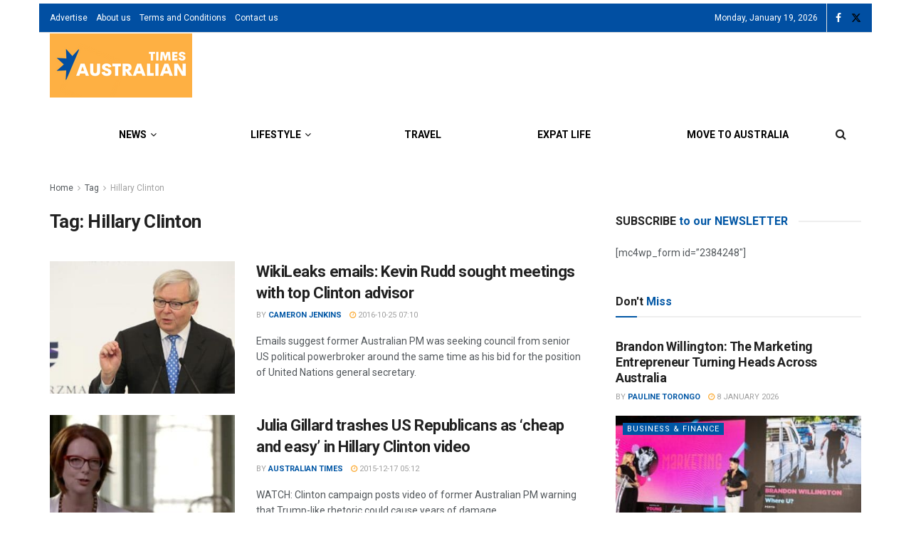

--- FILE ---
content_type: application/javascript; charset=utf-8
request_url: https://fundingchoicesmessages.google.com/f/AGSKWxVQAao5hAsK-PWkI7_yKcl-IyS-Qcw5yRZEiNkXchGPlsseAVrdNrdR4Zoi7ObFx33egH46aBUF-bh474h1IO44mB-5HlIGmMm_KTT5d8FI8kF8dsmjr37fZyh166WKa5o-CDErlQ==?fccs=W251bGwsbnVsbCxudWxsLG51bGwsbnVsbCxudWxsLFsxNzY4NzU0MTg4LDMxODAwMDAwMF0sbnVsbCxudWxsLG51bGwsW251bGwsWzcsOSw2XSxudWxsLDIsbnVsbCwiZW4iLG51bGwsbnVsbCxudWxsLG51bGwsbnVsbCwzXSwiaHR0cHM6Ly93d3cuYXVzdHJhbGlhbnRpbWVzLmNvLnVrL3RhZy9oaWxsYXJ5LWNsaW50b24vIixudWxsLFtbOCwiTTlsa3pVYVpEc2ciXSxbOSwiZW4tVVMiXSxbMTksIjIiXSxbMTcsIlswXSJdLFsyNCwiIl0sWzI5LCJmYWxzZSJdXV0
body_size: 220
content:
if (typeof __googlefc.fcKernelManager.run === 'function') {"use strict";this.default_ContributorServingResponseClientJs=this.default_ContributorServingResponseClientJs||{};(function(_){var window=this;
try{
var np=function(a){this.A=_.t(a)};_.u(np,_.J);var op=function(a){this.A=_.t(a)};_.u(op,_.J);op.prototype.getWhitelistStatus=function(){return _.F(this,2)};var pp=function(a){this.A=_.t(a)};_.u(pp,_.J);var qp=_.Zc(pp),rp=function(a,b,c){this.B=a;this.j=_.A(b,np,1);this.l=_.A(b,_.Nk,3);this.F=_.A(b,op,4);a=this.B.location.hostname;this.D=_.Dg(this.j,2)&&_.O(this.j,2)!==""?_.O(this.j,2):a;a=new _.Og(_.Ok(this.l));this.C=new _.bh(_.q.document,this.D,a);this.console=null;this.o=new _.jp(this.B,c,a)};
rp.prototype.run=function(){if(_.O(this.j,3)){var a=this.C,b=_.O(this.j,3),c=_.dh(a),d=new _.Ug;b=_.fg(d,1,b);c=_.C(c,1,b);_.hh(a,c)}else _.eh(this.C,"FCNEC");_.lp(this.o,_.A(this.l,_.Ae,1),this.l.getDefaultConsentRevocationText(),this.l.getDefaultConsentRevocationCloseText(),this.l.getDefaultConsentRevocationAttestationText(),this.D);_.mp(this.o,_.F(this.F,1),this.F.getWhitelistStatus());var e;a=(e=this.B.googlefc)==null?void 0:e.__executeManualDeployment;a!==void 0&&typeof a==="function"&&_.Qo(this.o.G,
"manualDeploymentApi")};var sp=function(){};sp.prototype.run=function(a,b,c){var d;return _.v(function(e){d=qp(b);(new rp(a,d,c)).run();return e.return({})})};_.Rk(7,new sp);
}catch(e){_._DumpException(e)}
}).call(this,this.default_ContributorServingResponseClientJs);
// Google Inc.

//# sourceURL=/_/mss/boq-content-ads-contributor/_/js/k=boq-content-ads-contributor.ContributorServingResponseClientJs.en_US.M9lkzUaZDsg.es5.O/d=1/exm=ad_blocking_detection_executable,kernel_loader,loader_js_executable,web_iab_tcf_v2_signal_executable/ed=1/rs=AJlcJMzanTQvnnVdXXtZinnKRQ21NfsPog/m=cookie_refresh_executable
__googlefc.fcKernelManager.run('\x5b\x5b\x5b7,\x22\x5b\x5bnull,\\\x22australiantimes.co.uk\\\x22,\\\x22AKsRol8Syxf609wIHw2zx0PXbRWp822fTXzvTSYNHvAWkgwK1n7DzTEJnF-JTqVVRA7ZMybUh8mFHgOPSMdd1F7TnvapNf8sD37FhiqoLCp82oemJdtbsWmHXAm9NmBL79uWpoDmbYI9PFxaFIU2xPC57Q9PXhI3vw\\\\u003d\\\\u003d\\\x22\x5d,null,\x5b\x5bnull,null,null,\\\x22https:\/\/fundingchoicesmessages.google.com\/f\/AGSKWxU8CrEaILwrflHG9ufOeLJxIRQEqo4S2ylpXExLfZPjJLxWVdSHQycJQdRSQBXSUaK--eBpij5ctGbM5SjFOitayT1dl0h52oM3Ad6Q6O2_z0Q2UKW1wN9tn2IlU79utpsYXGnP5Q\\\\u003d\\\\u003d\\\x22\x5d,null,null,\x5bnull,null,null,\\\x22https:\/\/fundingchoicesmessages.google.com\/el\/AGSKWxXFcWZOD3ATDAyjpMg5OcbvQQbG6tsp_exb32u56wNRHfblNCy2FtuBnRbk12fFwMuT0MyboyVBCf9cCrj6XFFWok7HCo2OsQ6wroLn2AlrUacVf4udVJnEgpOGUTYXfpYiZqGUzA\\\\u003d\\\\u003d\\\x22\x5d,null,\x5bnull,\x5b7,9,6\x5d,null,2,null,\\\x22en\\\x22,null,null,null,null,null,3\x5d,null,\\\x22Privacy and cookie settings\\\x22,\\\x22Close\\\x22,null,null,null,\\\x22Managed by Google. Complies with IAB TCF. CMP ID: 300\\\x22\x5d,\x5b2,1\x5d\x5d\x22\x5d\x5d,\x5bnull,null,null,\x22https:\/\/fundingchoicesmessages.google.com\/f\/AGSKWxXlZ8RreqMI3TirsRZu8yuETLI2ZZmM1j8As2zxRZTY_Ubi3Sbj5sCS_iMCZosBhIcLzOVFiIPPyDFodnI95vGiX6EReiHPoDJjtx_K2hwChrxXSm4cSx9k5Wj14YSD3xn29lf_rQ\\u003d\\u003d\x22\x5d\x5d');}

--- FILE ---
content_type: application/javascript; charset=utf-8
request_url: https://fundingchoicesmessages.google.com/f/AGSKWxVtwojWm4v96mn0Jl25epy1HzSBnc3YnjeghYAax-CEDg3KiIjDRSsQWySCe51bWBTz9XuWyAW1EZxJmoS0B9tko7fCPViMaHmABYObg0D0D-jknr8CxGcRP1K7rF4-ruWrELhAnAjohO0B9De6oks6XviA5ERTMgK_lpZFY9sxDgOTT_PC1jSMKb7X/_/468ad./advertising._blogads..php/ads//adsservedby.
body_size: -1289
content:
window['89a98d64-a0c3-4505-8615-f741347e98ca'] = true;